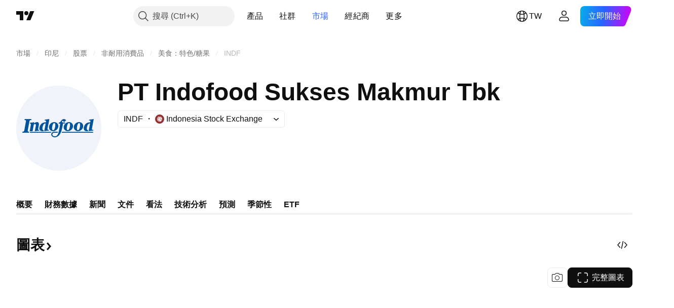

--- FILE ---
content_type: image/svg+xml
request_url: https://s3-symbol-logo.tradingview.com/indofood--big.svg
body_size: 781
content:
<!-- by TradingView --><svg xmlns="http://www.w3.org/2000/svg" width="56" height="56" viewBox="0 0 56 56"><path fill="#F0F3FA" d="M0 0h56v56H0z"/><path d="M30.78 24.94H32l.16-.66h-1.25s-1.09.04-.77-.85c0 0 .34-.48.77-.07 0 0 .17.12.62.6l1.32-1.18s-1.01-1.27-2.32-.57c-.57.3-1.43 1.52-1.43 1.52s-.29.49-1.03.6l-.16.64h1.02c-.4 2.74-.64 3.8-.64 3.8 0-.02-.41 2.19-.7 2.77 0 0-.46 1.25-1.3 1.65-.5.23-1.17.16-1.17.16-.69 0-1.37-.63-1.37-1.21 0-.5.47-1.14 1.25-1.14h2.23c.19-.62.15-.65.15-.65h-2.33c-1.13 0-2.02.74-2.02 1.73 0 .95.98 1.9 2.1 1.9 0 0 2.33.38 3.85-2.46 0 0 .62-.82 1.23-3.63.6-2.81.57-2.95.57-2.95zM5.37 29.18v.02-.08.06zm0 0l1.05-5.7c.14-.97-1.02-.83-1.02-.83l.24-.65h4.24l.12.66s-1.12-.2-1.3.7l-1.08 6s-.37 1.07.95 1.03l-.2.61H4.11L4 30.37s1.19.22 1.37-1.19zm3.67-4.7l2.8-.39-.14.78c1.51-1.24 2.52-.79 2.52-.79.9.23.67 1.72.67 1.72l-.46 2.6c-.3.95.7.76.7.76l-.08.47-2.82.37.66-3.52c.27-1.2-.55-1.22-.55-1.22-.75.02-.82.61-.82.61L10.76 30h-1.9l.72-3.93c.33-1.35-.62-1.1-.62-1.1l.08-.48zm8.92 5.48s-1.52.24-2.18-.44c0 0-1.21-.95-.04-3.3 1.17-2.33 3.76-2.03 3.76-2.03l.14-.74s.12-.68-.98-.55l.16-.5 2.99-.4-1.22 6.42s-.27.79.96.7l-.07.44-3.05.4.94-5.04s-1.07-.29-1.73 1.35c0 0-1.2 3 .52 3.2l-.07.45-.13.04zm6.16-.64s1 .36 1.46-2.06c.38-2.02-.05-2.57-.5-2.6 0 0-.86-.32-1.36 2.09-.5 2.46.4 2.57.4 2.57zm-2.55-2.34c.21-1.65 1.75-2.99 3.44-2.98a2.63 2.63 0 0 1 2.68 3.01A3.5 3.5 0 0 1 24.26 30a2.63 2.63 0 0 1-2.69-3.02zm13.68.28c-.46 2.42-1.46 2.06-1.46 2.06s-.9-.1-.4-2.57c.5-2.41 1.36-2.09 1.36-2.09.45.03.88.58.5 2.6zM34.68 24a3.51 3.51 0 0 0-3.43 2.98c-.21 1.66.99 3.01 2.68 3.02a3.51 3.51 0 0 0 3.43-2.99c.2-1.65-1-3-2.68-3.01zm5.77 5.32s1 .36 1.45-2.06c.38-2.02-.05-2.57-.5-2.6 0 0-.86-.32-1.35 2.09-.5 2.46.4 2.57.4 2.57zm-2.55-2.34c.2-1.65 1.74-2.99 3.43-2.98 1.69 0 2.9 1.36 2.69 3.01-.21 1.66-1.75 3-3.44 2.99a2.63 2.63 0 0 1-2.68-3.02zM9.1 30.4h14.35c-.54.22-.65.6-.65.6H8.93l.18-.6zm20.75.6h20.7l.13-.6H30.06c-.04.33-.2.6-.2.6zm17.5-1.53l-.07.45-.13.04s-1.51.24-2.18-.43c0 0-1.2-.96-.04-3.3 1.17-2.35 3.76-2.04 3.76-2.04l.14-.74s.13-.68-.97-.55l.15-.5L51 22l-1.22 6.42s-.26.79.97.7l-.08.44-3.05.4.94-5.04s-1.07-.29-1.72 1.35c0 0-1.2 3 .52 3.2z" fill="#00549C"/></svg>

--- FILE ---
content_type: image/svg+xml
request_url: https://s3-symbol-logo.tradingview.com/premier-etf.svg
body_size: 395
content:
<!-- by TradingView --><svg width="18" height="18" viewBox="0 0 18 18" xmlns="http://www.w3.org/2000/svg"><path fill="#F0F3FA" d="M0 0h18v18H0z"/><path fill-rule="evenodd" d="M5.42 5.78c.04.14.07.32.07.54v5.38c0 .22-.03.4-.07.54a.56.56 0 0 1-.21.32.99.99 0 0 1-.44.16c-.2.03-.45.05-.77.06V13h8.15v-.22c-.24 0-.44-.03-.6-.06a.8.8 0 0 1-.35-.16.61.61 0 0 1-.16-.32 2.84 2.84 0 0 1-.04-.54V9.5h.13c.01.01.03.02.08.02h.42c.5 0 .91-.03 1.25-.1.35-.06.66-.16.93-.3.36-.2.65-.47.86-.8.22-.35.33-.73.33-1.13 0-.49-.16-.91-.47-1.27-.25-.27-.63-.5-1.13-.67A5.1 5.1 0 0 0 11.74 5H4v.24c.32.02.58.04.77.07a1 1 0 0 1 .45.16c.1.07.17.18.2.31Zm3.06-.54c-.31.01-.56.03-.75.07a1 1 0 0 0-.45.16.56.56 0 0 0-.21.32c-.04.14-.07.31-.07.53v5.38c0 .22.03.4.07.54.04.13.12.24.22.32.1.07.26.13.45.16.2.03.44.05.74.06.23-.02.42-.05.55-.09a.6.6 0 0 0 .31-.18c.07-.08.12-.2.13-.35.02-.15.03-.36.03-.61V6.32c0-.22 0-.39-.03-.52a.53.53 0 0 0-.14-.3.63.63 0 0 0-.32-.17 3.62 3.62 0 0 0-.53-.09Zm2.61 3.78L11 9V5.87c0-.17.02-.28.07-.33.05-.06.16-.08.32-.08.85 0 1.26.14 1.65.43.4.29.6.75.6 1.37 0 1.19-.72 1.78-2.16 1.78a4.89 4.89 0 0 1-.39-.02Z" fill="#152F4B"/></svg>